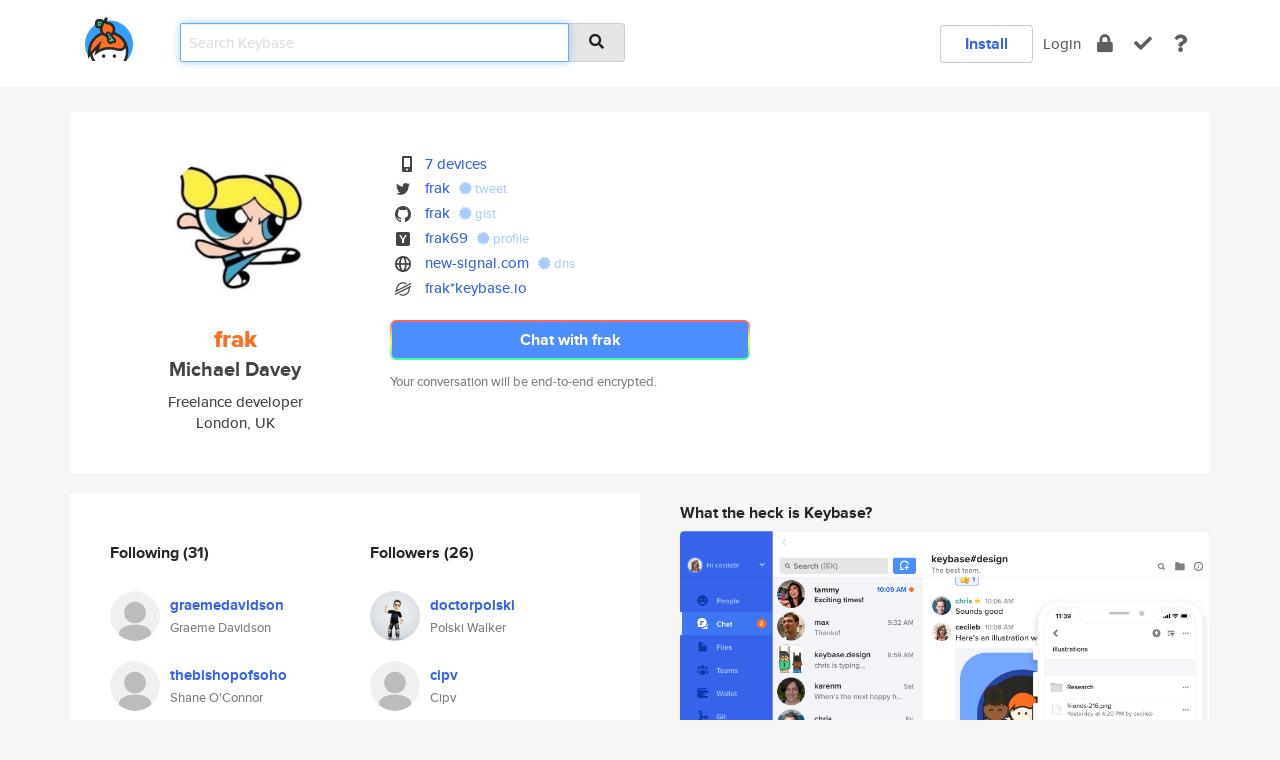

--- FILE ---
content_type: text/html; charset=utf-8
request_url: https://keybase.io/frak
body_size: 7171
content:
<!DOCTYPE html>
<html id="">

  <!--~~~~~~~~~~~~~~~~~~~~~~~~~~~~~~~~~~~~~~~~~~~~~~~~~~~~~~~~~~~~~~~~~~~~~~~~

                              K E Y   B A S E

                            crypto for everyone

                        because no one we know ever
                      seems to have a public key. :-(

     No Google Analytics or other 3rd party hosted script tags on Keybase.

     And this has the added bonus that we'll never be able to serve ad code.

                                    \o/  \o/
                                  keybase team

  ~~~~~~~~~~~~~~~~~~~~~~~~~~~~~~~~~~~~~~~~~~~~~~~~~~~~~~~~~~~~~~~~~~~~~~~~~-->

  <head>
    <title>frak (Michael Davey) | Keybase</title>
    <meta       name="viewport"    content="width=device-width, initial-scale=1.0, maximum-scale=1.0, user-scalable=no">
    <link       href="/_/brew/_/52e9d104/sitewide-css.css"      rel="stylesheet">
    
    <script type="text/javascript" nonce="09518fae-4072-4fd1-b7a8-f1ee66ff59d9" src="/_/brew/_/906baaf9/sitewide-js.js"></script>

    <meta    charset="UTF-8" />
    

<meta name="Description" content="frak (Michael Davey) is now on Keybase, an open source app for encryption and cryptography."><meta property="og:description" content="frak (Michael Davey) is now on Keybase, an open source app for encryption and cryptography."><meta name="twitter:site" content="@frak"><meta name="twitter:image" content="https://s3.amazonaws.com/keybase_processed_uploads/10a00a05c64779986bb5e02de91bb605_360_360_square_360.jpeg"><meta name="twitter:title" content="frak (Michael Davey) on Keybase"><meta name="twitter:description" content="frak (Michael Davey) is now on Keybase, an open source app for encryption and cryptography."><meta property="og:image"  content="https://s3.amazonaws.com/keybase_processed_uploads/10a00a05c64779986bb5e02de91bb605_360_360_square_360.jpeg"><meta property="og:image:width" content="360"><meta property="og:image:height" content="360">

    <script type="text/javascript" nonce="09518fae-4072-4fd1-b7a8-f1ee66ff59d9">
    window.csrf_token="lgHZIDlkMGFiNTVlM2MwYjhmZjI5N2QyYTlkMTY4ODFlZTA4zmlyKtPOAxcEAMDEIDzD5vTPfbjfqXU/sf8SdjaQz25WTu74Mla2i/w+CxPo";
    </script>
  </head>

  
  <body id="">
  <div class="run-mode run-mode-prod">
    <div class="grid-monitor"> 
      <input id="url_base" type="hidden" value="https://keybase.io/"/>

        <div id="navbar-top">
          <div class="navbar navbar-fixed-top navbar-default" role="navigation" data-active-tab="">

            <div class="container navbar-container">
              <div class="row">

                <div class="col-xs-2 col-sm-1">
                  <div class="navbar-header">
                    <div class="navbar-brand">
                      <a href="/" aria-label="home">
                        <img src="/images/icons/icon-keybase-logo-48.png" srcset="/images/icons/icon-keybase-logo-48@2x.png 2x" width="48" height="48" />
                      </a>
                    </div>
                    <div class="staging-notice">Keybase Staging Server</div>
                  </div>
                </div>

                <div class="col-xs-10 col-sm-5">
                  <div class="nav-search-wrapper">
                    <div class="input-group form-group">
                      <input type="text" class="form-control auto-focus nav-search-input  " data-focus-priority="0" placeholder="Search Keybase"
                      autocapitalize="off" autocorrect="off" autocomplete="off" spellcheck="false">
                      <span class="input-group-addon"><i class="fas fa-search"></i></span>
                    </div>
                  </div>
                </div>

                <div class="col-xs-12 col-sm-6">    

      <table class="nav navbar-right navbar-buttons pull-right">
        <tr>
        
            <td>
              
              <a href="/download" class="btn btn-secondary">Install</a>
            </td>
            <td><a onclick="return false;" href="#_" class="navbar-link link-login ">Login</a></td>
            <td class="nav-btn "><div class="auto-tooltip" title="Encrypt"><a href="/encrypt" aria-label="encrypt"><i class="fas fa-lock"></i></a></div></td>
            <td class="nav-btn " ><div class="auto-tooltip" title="Verify"><a href="/verify" aria-label="verify"><i class="fas fa-check"></i></a></div></td>
            <td class="hidden-xs nav-btn "   ><div class="auto-tooltip" title="Docs"><a href="http://book.keybase.io" aria-label="docs"><i class="fas fa-question"></i></a></div></td>
          
        </tr>
      </table>
</div>

              </div>
            </div>
          </div>
        </div>



      
    

<div id="autoreset-event-error" class="container alert alert-warning" style="text-align:center; display:none;">
  <span id="autoreset-event-error-msg">  </span>
  <button type="button" class="close"><span id="autoreset-event-error-close">×</span></button>
</div>
<div id="autoreset-event-success" class="container alert alert-success" style="text-align:center; display:none;">
  <span id="autoreset-event-success-msg">  </span>
  <button type="button" class="close"><span id="autoreset-event-success-close">×</span></button>
</div>




      
      <div class="modal modal-primary" id="shared-modal" data-backdrop="static">
      </div>

      
      <div class="content">
        

<input type="hidden" id="is-self-view" value="0">
<div id="page-user">


    <div class="user-header">
    <div class="container">
      <div class="row header-row kb-main-card">
        <div class="col-sm-4 col-lg-3 col-profile-heading">
          
<div class="profile-heading" data-username="frak" data-uid="dab976a19d40d2aee395f78492f7c319">

  <div class="picture user-profile-picture">
    
        <img src="https://s3.amazonaws.com/keybase_processed_uploads/10a00a05c64779986bb5e02de91bb605_360_360_square_360.jpeg" class="img-circle" width="148" height="148">
      
  </div>


  <div class="full-name ">
    <div class="username ">frak</div>
    
        Michael Davey
      
  </div>
  

  
      <div class="bio">
        
            Freelance developer
          
      </div>
    
      <div class="location">
        
            London, UK
          
      </div>
    

</div>

        </div>
        <div class="col-sm-8 col-lg-9 col-identity-heading">
          
<div class="identity-heading">

  <div class="visible-xs">
    
<div class="track-action-wrapper">
  

  <span class="btn-gradient"><a href="#_" onclick="return false;" class="btn btn-primary   app-redirector app-redirector-primary" data-app-target="chat/frak"><span class="hidden-xs">Chat with frak</span><span class="visible-xs">Start a chat</span></a></span><br/>
  <span class="small">Your conversation will be end-to-end encrypted.</span>

  

</div>

  </div>

  <div class="row">
    <div class="col-sm-7">
        
    

        

  <div class="identity-table">
    
        <div class="it-item">
          <i class="icon-kb-iconfont-identity-devices"></i>
          <a href="/frak/devices">7 devices</a>
        </div>
      
<div class="it-item">
  <img class="it-icon" width="16px" height="16px"
     srcset="/images/paramproofs/services/twitter/logo_black_16.png 16w, /images/paramproofs/services/twitter/logo_black_16@2x.png 32w" />

  <a href="https://twitter.com/frak" rel="me">frak</a>
  <span class="proof-tags">
  
        <a class="proof-tag proof-tag-state-1" href="https://twitter.com/frak/status/697395879708385281"><i class="fas fa-certificate"></i>
          tweet
        </a>
      
  </span>
</div>

<div class="it-item">
  <img class="it-icon" width="16px" height="16px"
     srcset="/images/paramproofs/services/github/logo_black_16.png 16w, /images/paramproofs/services/github/logo_black_16@2x.png 32w" />

  <a href="https://github.com/frak" rel="me">frak</a>
  <span class="proof-tags">
  
        <a class="proof-tag proof-tag-state-1" href="https://gist.github.com/55043302018625fdb3d7"><i class="fas fa-certificate"></i>
          gist
        </a>
      
  </span>
</div>

<div class="it-item">
  <img class="it-icon" width="16px" height="16px"
     srcset="/images/paramproofs/services/hackernews/logo_black_16.png 16w, /images/paramproofs/services/hackernews/logo_black_16@2x.png 32w" />

  <a href="https://news.ycombinator.com/user?id=frak69" rel="me">frak69</a>
  <span class="proof-tags">
  
        <a class="proof-tag proof-tag-state-1" href="https://news.ycombinator.com/user?id=frak69"><i class="fas fa-certificate"></i>
          profile
        </a>
      
  </span>
</div>

<div class="it-item">
  <img class="it-icon" width="16px" height="16px"
     srcset="/images/paramproofs/services/web/logo_black_16.png 16w, /images/paramproofs/services/web/logo_black_16@2x.png 32w" />

  <a href="http://new-signal.com" rel="me">new-signal.com</a>
  <span class="proof-tags">
  
        <a class="proof-tag proof-tag-state-1" href="https://keybase.io/frak/sigchain#19f7e913b62c1e3a78aac07f0865fd8a217fe55e2ca1a9c9f98e58efd6423fab0f"><i class="fas fa-certificate"></i>
          dns
        </a>
      
  </span>
</div>

          <div class="it-item">
            <img class="it-icon" width="16px" height="16px"
     srcset="/images/paramproofs/services/stellar/logo_black_16.png 16w, /images/paramproofs/services/stellar/logo_black_16@2x.png 32w" />

            <a href="#_" onclick="return false;" class="view-stellar-address"
              data-username="frak">frak*keybase.io</a>
          </div>
        
    <div class="clearfix"></div>
  </div>

        
<div class="identity-table">
  

  <div class="clearfix"></div>
</div>

    </div>
    <div class="col-sm-5 col-dropdown">
        

    </div>
  </div>

  

  <div class="hidden-xs">
    
<div class="track-action-wrapper">
  

  <span class="btn-gradient"><a href="#_" onclick="return false;" class="btn btn-primary btn-md app-redirector app-redirector-primary" data-app-target="chat/frak"><span class="hidden-xs">Chat with frak</span><span class="visible-xs">Start a chat</span></a></span><br/>
  <span class="small">Your conversation will be end-to-end encrypted.</span>

  

</div>

  </div>

</div>

        </div>
      </div>
    </div>
  </div>

  <div class="user-body">

    <div class="container">
      <div class="row">
        <div class="col-md-6 col-tracking-table">

          

          

<div class="tracking" id="profile-tracking-section">
  
    <div class="row">
      <div class="col-xs-12 kb-main-card">

          <div class="row">
            <div class="col-xs-6 tracking-col">
              <h4>Following <span class="num">(31)</span></h4>
              <table class="follower-table">
                
      <tr data-uid="1d1966fd763d5c3abdb312e621175219" class="follower-row">
        <td>
          
              <a href="/graemedavidson"><img class="img img-circle" src="/images/no-photo/placeholder-avatar-180-x-180.png" width="50" height="50"></a>
            
        </td>
        <td class="td-follower-info">
          <a href="/graemedavidson" class="username ">graemedavidson</a><br/>
          <span class="small">Graeme Davidson</span>
        </td>
      </tr>
    
      <tr data-uid="f135f01593a0d115dc8c4bdacecb1119" class="follower-row">
        <td>
          
              <a href="/thebishopofsoho"><img class="img img-circle" src="/images/no-photo/placeholder-avatar-180-x-180.png" width="50" height="50"></a>
            
        </td>
        <td class="td-follower-info">
          <a href="/thebishopofsoho" class="username ">thebishopofsoho</a><br/>
          <span class="small">Shane O'Connor</span>
        </td>
      </tr>
    
      <tr data-uid="ba96ce8e802128e882ab4dc5caba7219" class="follower-row">
        <td>
          
              <a href="/doctorpolski"><img class="img img-circle" src="https://s3.amazonaws.com/keybase_processed_uploads/41a605235a48ce082ad90e56b886c705_200_200.jpg" width="50" height="50"></a>
            
        </td>
        <td class="td-follower-info">
          <a href="/doctorpolski" class="username ">doctorpolski</a><br/>
          <span class="small">Polski Walker</span>
        </td>
      </tr>
    
      <tr data-uid="91340daafca38493cc27831fc83e5119" class="follower-row">
        <td>
          
              <a href="/cipv"><img class="img img-circle" src="/images/no-photo/placeholder-avatar-180-x-180.png" width="50" height="50"></a>
            
        </td>
        <td class="td-follower-info">
          <a href="/cipv" class="username ">cipv</a><br/>
          <span class="small">Cipv</span>
        </td>
      </tr>
    
      <tr data-uid="39643fce56e7d22565e1e71056ad2219" class="follower-row">
        <td>
          
              <a href="/jamrock"><img class="img img-circle" src="https://s3.amazonaws.com/keybase_processed_uploads/2e20dcb78abcdc9568b354cc8bc46105_200_200.jpg" width="50" height="50"></a>
            
        </td>
        <td class="td-follower-info">
          <a href="/jamrock" class="username ">jamrock</a><br/>
          <span class="small">Jamrock J4mrock</span>
        </td>
      </tr>
    
      <tr data-uid="ce1a57d547a38877e0634ae908580619" class="follower-row">
        <td>
          
              <a href="/everzet"><img class="img img-circle" src="https://s3.amazonaws.com/keybase_processed_uploads/bae2b7db6bfe97a84736421e6f9f0305_200_200_square_200.png" width="50" height="50"></a>
            
        </td>
        <td class="td-follower-info">
          <a href="/everzet" class="username ">everzet</a><br/>
          <span class="small">Konstantin Kudryashov</span>
        </td>
      </tr>
    
      <tr data-uid="eaa89af092564d3a213508d34e80b019" class="follower-row">
        <td>
          
              <a href="/droidqa"><img class="img img-circle" src="https://s3.amazonaws.com/keybase_processed_uploads/28176dd8afe78dc2b75a730af3a89505_200_200.jpg" width="50" height="50"></a>
            
        </td>
        <td class="td-follower-info">
          <a href="/droidqa" class="username ">droidqa</a><br/>
          <span class="small"></span>
        </td>
      </tr>
    
      <tr data-uid="ea3f82232ae1d8a470023d4f11c13719" class="follower-row">
        <td>
          
              <a href="/baz74"><img class="img img-circle" src="https://s3.amazonaws.com/keybase_processed_uploads/20164879b06761d9ca74aad599fb2405_200_200.jpg" width="50" height="50"></a>
            
        </td>
        <td class="td-follower-info">
          <a href="/baz74" class="username ">baz74</a><br/>
          <span class="small">Alessandro Barzanti</span>
        </td>
      </tr>
    
      <tr data-uid="e3fb32e2c5164842811ade0c9790af19" class="follower-row">
        <td>
          
              <a href="/mrthehud"><img class="img img-circle" src="https://s3.amazonaws.com/keybase_processed_uploads/d8d82932b54c464a17c3083d97a2f005_200_200.jpg" width="50" height="50"></a>
            
        </td>
        <td class="td-follower-info">
          <a href="/mrthehud" class="username ">mrthehud</a><br/>
          <span class="small">James Hudson</span>
        </td>
      </tr>
    
      <tr data-uid="8d0c8d7d885e8278c2ad2c2f01775619" class="follower-row">
        <td>
          
              <a href="/mtothdev"><img class="img img-circle" src="https://s3.amazonaws.com/keybase_processed_uploads/33f55e4a7a028c183994eb9f46d42705_200_200.jpg" width="50" height="50"></a>
            
        </td>
        <td class="td-follower-info">
          <a href="/mtothdev" class="username ">mtothdev</a><br/>
          <span class="small"></span>
        </td>
      </tr>
    
    <tr>
      <td colspan="2">
        <button class="btn btn-block btn-default btn-load-more-followers"
          data-uid="dab976a19d40d2aee395f78492f7c319"
          data-last_uid="8d0c8d7d885e8278c2ad2c2f01775619"
          data-reverse="1">Load 21 more
        </button>
    </td></tr>
  

              </table>
            </div>
            <div class="col-xs-6 trackers-col">
              <h4>Followers <span class="num">(26)</span></h4>
              <table class="follower-table">
                
      <tr data-uid="ba96ce8e802128e882ab4dc5caba7219" class="follower-row">
        <td>
          
              <a href="/doctorpolski"><img class="img img-circle" src="https://s3.amazonaws.com/keybase_processed_uploads/41a605235a48ce082ad90e56b886c705_200_200.jpg" width="50" height="50"></a>
            
        </td>
        <td class="td-follower-info">
          <a href="/doctorpolski" class="username ">doctorpolski</a><br/>
          <span class="small">Polski Walker</span>
        </td>
      </tr>
    
      <tr data-uid="91340daafca38493cc27831fc83e5119" class="follower-row">
        <td>
          
              <a href="/cipv"><img class="img img-circle" src="/images/no-photo/placeholder-avatar-180-x-180.png" width="50" height="50"></a>
            
        </td>
        <td class="td-follower-info">
          <a href="/cipv" class="username ">cipv</a><br/>
          <span class="small">Cipv</span>
        </td>
      </tr>
    
      <tr data-uid="ea3f82232ae1d8a470023d4f11c13719" class="follower-row">
        <td>
          
              <a href="/baz74"><img class="img img-circle" src="https://s3.amazonaws.com/keybase_processed_uploads/20164879b06761d9ca74aad599fb2405_200_200.jpg" width="50" height="50"></a>
            
        </td>
        <td class="td-follower-info">
          <a href="/baz74" class="username ">baz74</a><br/>
          <span class="small">Alessandro Barzanti</span>
        </td>
      </tr>
    
      <tr data-uid="e75d8b8e8cce78c3f5d80871aca69219" class="follower-row">
        <td>
          
              <a href="/bulad"><img class="img img-circle" src="https://s3.amazonaws.com/keybase_processed_uploads/a2252a27fda6d3d494d6eb87c708c605_200_200.jpg" width="50" height="50"></a>
            
        </td>
        <td class="td-follower-info">
          <a href="/bulad" class="username ">bulad</a><br/>
          <span class="small">Karelova Matrona</span>
        </td>
      </tr>
    
      <tr data-uid="d366631852a99a32e9e026c2495e3719" class="follower-row">
        <td>
          
              <a href="/prosperities"><img class="img img-circle" src="/images/no-photo/placeholder-avatar-180-x-180.png" width="50" height="50"></a>
            
        </td>
        <td class="td-follower-info">
          <a href="/prosperities" class="username ">prosperities</a><br/>
          <span class="small"></span>
        </td>
      </tr>
    
      <tr data-uid="86ec87310e9a5de27f441510bd9a7a19" class="follower-row">
        <td>
          
              <a href="/abaaaa"><img class="img img-circle" src="/images/no-photo/placeholder-avatar-180-x-180.png" width="50" height="50"></a>
            
        </td>
        <td class="td-follower-info">
          <a href="/abaaaa" class="username ">abaaaa</a><br/>
          <span class="small">Peace Ivan</span>
        </td>
      </tr>
    
      <tr data-uid="06ece9d2fc0b2f48ed2b15ad3cd1b519" class="follower-row">
        <td>
          
              <a href="/fenrockmusic"><img class="img img-circle" src="/images/no-photo/placeholder-avatar-180-x-180.png" width="50" height="50"></a>
            
        </td>
        <td class="td-follower-info">
          <a href="/fenrockmusic" class="username ">fenrockmusic</a><br/>
          <span class="small"></span>
        </td>
      </tr>
    
      <tr data-uid="f47a2563bc9db21f9c4dbad392c93119" class="follower-row">
        <td>
          
              <a href="/daodunaiya"><img class="img img-circle" src="https://s3.amazonaws.com/keybase_processed_uploads/e5ef53a00f505ad909b307a0b39beb05_200_200.jpg" width="50" height="50"></a>
            
        </td>
        <td class="td-follower-info">
          <a href="/daodunaiya" class="username ">daodunaiya</a><br/>
          <span class="small">Damilola Albert Odunaiya</span>
        </td>
      </tr>
    
      <tr data-uid="08b6700b2aa0683c1808da32f442b619" class="follower-row">
        <td>
          
              <a href="/vovas4next"><img class="img img-circle" src="https://s3.amazonaws.com/keybase_processed_uploads/89633997e969a3e9c1e40751a802c605_200_200.jpg" width="50" height="50"></a>
            
        </td>
        <td class="td-follower-info">
          <a href="/vovas4next" class="username ">vovas4next</a><br/>
          <span class="small"></span>
        </td>
      </tr>
    
      <tr data-uid="60cbcaddea73b5db80ef6df0eb18cb19" class="follower-row">
        <td>
          
              <a href="/guigui75"><img class="img img-circle" src="https://s3.amazonaws.com/keybase_processed_uploads/96ed324ba473a0f74fffae5ec3fc0805_200_200.jpg" width="50" height="50"></a>
            
        </td>
        <td class="td-follower-info">
          <a href="/guigui75" class="username ">guigui75</a><br/>
          <span class="small">jed</span>
        </td>
      </tr>
    
    <tr>
      <td colspan="2">
        <button class="btn btn-block btn-default btn-load-more-followers"
          data-uid="dab976a19d40d2aee395f78492f7c319"
          data-last_uid="60cbcaddea73b5db80ef6df0eb18cb19"
          data-reverse="0">Load 16 more
        </button>
    </td></tr>
  

              </table>
            </div>
          </div>
        </div>
      </div>

    

  
      <div class="row row-other-people">
        <div class="col-xs-12 kb-main-card">
          <div class="row">
            <div class="col-xs-12">
              <h4>Browse others <span class="num">(15)</span></h4>
            </div>
            
                <div class="col-xs-6 trackers-col">
                  <table class="follower-table">
                    
      <tr data-uid="5991caf4fe87f3c92fe5debe52b11819" class="follower-row">
        <td>
          
              <a href="/ltmbp"><img class="img img-circle" src="https://s3.amazonaws.com/keybase_processed_uploads/1f5137347fbd0be6193ba117cb5dfc05_200_200.jpg" width="50" height="50"></a>
            
        </td>
        <td class="td-follower-info">
          <a href="/ltmbp" class="username ">ltmbp</a><br/>
          <span class="small">Lt ManBearPig</span>
        </td>
      </tr>
    

                  </table>
                </div>
              
                <div class="col-xs-6 trackers-col">
                  <table class="follower-table">
                    
      <tr data-uid="59c6047f041f834d8204f514f6ef8000" class="follower-row">
        <td>
          
              <a href="/chriswarren"><img class="img img-circle" src="https://s3.amazonaws.com/keybase_processed_uploads/787a34aa03c5b1a5afc068b0b76b3805_200_200.jpg" width="50" height="50"></a>
            
        </td>
        <td class="td-follower-info">
          <a href="/chriswarren" class="username ">chriswarren</a><br/>
          <span class="small">Chris Warren</span>
        </td>
      </tr>
    

                  </table>
                </div>
              
                <div class="col-xs-6 trackers-col">
                  <table class="follower-table">
                    
      <tr data-uid="59ca35b773543d8e725a1a8a29dddd19" class="follower-row">
        <td>
          
              <a href="/nesta"><img class="img img-circle" src="/images/no-photo/placeholder-avatar-180-x-180.png" width="50" height="50"></a>
            
        </td>
        <td class="td-follower-info">
          <a href="/nesta" class="username ">nesta</a><br/>
          <span class="small">Nesta Campbell</span>
        </td>
      </tr>
    

                  </table>
                </div>
              
                <div class="col-xs-6 trackers-col">
                  <table class="follower-table">
                    
      <tr data-uid="59640de0195830fdbb5427e986e3d219" class="follower-row">
        <td>
          
              <a href="/tejasdhedia"><img class="img img-circle" src="/images/no-photo/placeholder-avatar-180-x-180.png" width="50" height="50"></a>
            
        </td>
        <td class="td-follower-info">
          <a href="/tejasdhedia" class="username ">tejasdhedia</a><br/>
          <span class="small"></span>
        </td>
      </tr>
    

                  </table>
                </div>
              
                <div class="col-xs-6 trackers-col">
                  <table class="follower-table">
                    
      <tr data-uid="594153ac652cbce6f5dfb37e410b5f19" class="follower-row">
        <td>
          
              <a href="/hcidesign"><img class="img img-circle" src="https://s3.amazonaws.com/keybase_processed_uploads/4a8c357b15ac9f5c947ca9d64bdce905_200_200.jpg" width="50" height="50"></a>
            
        </td>
        <td class="td-follower-info">
          <a href="/hcidesign" class="username ">hcidesign</a><br/>
          <span class="small">Chris Lee</span>
        </td>
      </tr>
    

                  </table>
                </div>
              
                <div class="col-xs-6 trackers-col">
                  <table class="follower-table">
                    
      <tr data-uid="5910ca9d5b20276e96376b9854409a19" class="follower-row">
        <td>
          
              <a href="/w3bvuln"><img class="img img-circle" src="https://s3.amazonaws.com/keybase_processed_uploads/ad9e797e3361340a8efdc8b28a448605_200_200.jpg" width="50" height="50"></a>
            
        </td>
        <td class="td-follower-info">
          <a href="/w3bvuln" class="username ">w3bvuln</a><br/>
          <span class="small">r00tSauce</span>
        </td>
      </tr>
    

                  </table>
                </div>
              
                <div class="col-xs-6 trackers-col">
                  <table class="follower-table">
                    
      <tr data-uid="599bda6c5b2f2881ef595c0d3d4a6f19" class="follower-row">
        <td>
          
              <a href="/correiamp"><img class="img img-circle" src="https://s3.amazonaws.com/keybase_processed_uploads/c7b2c3a897243eb829ee165cb442b505_200_200.jpg" width="50" height="50"></a>
            
        </td>
        <td class="td-follower-info">
          <a href="/correiamp" class="username ">correiamp</a><br/>
          <span class="small"></span>
        </td>
      </tr>
    

                  </table>
                </div>
              
                <div class="col-xs-6 trackers-col">
                  <table class="follower-table">
                    
      <tr data-uid="5987eec7a437fa7d9e05760a82582919" class="follower-row">
        <td>
          
              <a href="/hansond"><img class="img img-circle" src="/images/no-photo/placeholder-avatar-180-x-180.png" width="50" height="50"></a>
            
        </td>
        <td class="td-follower-info">
          <a href="/hansond" class="username ">hansond</a><br/>
          <span class="small"></span>
        </td>
      </tr>
    

                  </table>
                </div>
              
                <div class="col-xs-6 trackers-col">
                  <table class="follower-table">
                    
      <tr data-uid="597120f8cc980019f17eddb38737d119" class="follower-row">
        <td>
          
              <a href="/smoser"><img class="img img-circle" src="https://s3.amazonaws.com/keybase_processed_uploads/8b703e5b42758ed977b7302d39012205_200_200.jpg" width="50" height="50"></a>
            
        </td>
        <td class="td-follower-info">
          <a href="/smoser" class="username ">smoser</a><br/>
          <span class="small">Filip Zakrzewska</span>
        </td>
      </tr>
    

                  </table>
                </div>
              
                <div class="col-xs-6 trackers-col">
                  <table class="follower-table">
                    
      <tr data-uid="598d92599b235fdade164e25c657da19" class="follower-row">
        <td>
          
              <a href="/violena"><img class="img img-circle" src="https://s3.amazonaws.com/keybase_processed_uploads/178108db40a20a32d6c33a257882f705_200_200.jpg" width="50" height="50"></a>
            
        </td>
        <td class="td-follower-info">
          <a href="/violena" class="username ">violena</a><br/>
          <span class="small"></span>
        </td>
      </tr>
    

                  </table>
                </div>
              
                <div class="col-xs-6 trackers-col">
                  <table class="follower-table">
                    
      <tr data-uid="59db1ccd64a4ce15044f10990f28b419" class="follower-row">
        <td>
          
              <a href="/paccode"><img class="img img-circle" src="https://s3.amazonaws.com/keybase_processed_uploads/91adb759cb393642500db8a13b689705_200_200.jpeg" width="50" height="50"></a>
            
        </td>
        <td class="td-follower-info">
          <a href="/paccode" class="username ">paccode</a><br/>
          <span class="small">Bill Hamilton</span>
        </td>
      </tr>
    

                  </table>
                </div>
              
                <div class="col-xs-6 trackers-col">
                  <table class="follower-table">
                    
      <tr data-uid="59548c2e43a7fba2f12c9b433c136019" class="follower-row">
        <td>
          
              <a href="/mackod232"><img class="img img-circle" src="https://s3.amazonaws.com/keybase_processed_uploads/1424383c2f389deb9abf73f4aeb0a705_200_200.jpg" width="50" height="50"></a>
            
        </td>
        <td class="td-follower-info">
          <a href="/mackod232" class="username ">mackod232</a><br/>
          <span class="small">Dominik Macko</span>
        </td>
      </tr>
    

                  </table>
                </div>
              
                <div class="col-xs-6 trackers-col">
                  <table class="follower-table">
                    
      <tr data-uid="59943f2af5cd8d29ae739b3226c51600" class="follower-row">
        <td>
          
              <a href="/carlee"><img class="img img-circle" src="/images/no-photo/placeholder-avatar-180-x-180.png" width="50" height="50"></a>
            
        </td>
        <td class="td-follower-info">
          <a href="/carlee" class="username ">carlee</a><br/>
          <span class="small">Carlee Busby</span>
        </td>
      </tr>
    

                  </table>
                </div>
              
                <div class="col-xs-6 trackers-col">
                  <table class="follower-table">
                    
      <tr data-uid="598b8f2bdf70a2f56eafc1349119da19" class="follower-row">
        <td>
          
              <a href="/jkotanchiksb"><img class="img img-circle" src="/images/no-photo/placeholder-avatar-180-x-180.png" width="50" height="50"></a>
            
        </td>
        <td class="td-follower-info">
          <a href="/jkotanchiksb" class="username ">jkotanchiksb</a><br/>
          <span class="small"></span>
        </td>
      </tr>
    

                  </table>
                </div>
              
                <div class="col-xs-6 trackers-col">
                  <table class="follower-table">
                    
      <tr data-uid="590fbbfbf49e5070cc3c77ca735ec819" class="follower-row">
        <td>
          
              <a href="/bbean86"><img class="img img-circle" src="https://s3.amazonaws.com/keybase_processed_uploads/8de7f61a7e74eff12f51e598936b6505_200_200.jpg" width="50" height="50"></a>
            
        </td>
        <td class="td-follower-info">
          <a href="/bbean86" class="username ">bbean86</a><br/>
          <span class="small">Ben Bean</span>
        </td>
      </tr>
    

                  </table>
                </div>
              
          </div>
        </div>
      </div>
    
</div>


        </div>
        <div class="col-md-6 col-stuff kb-sub-card">
          

<div class="command-line-examples hidden-xs">
  
      <h4>What the heck is Keybase?</h4>
    
  <img id="screenshot1" class="img img-responsive" src="/images/screenshots/keybase-nav-v2.png" width="1550" height="1103">
  <p style="text-align:center;margin-top:30px;"></p>

    <center style="margin-bottom:30px;">
      
    <div class="install-badge">
      <a
        href="#_"
        data-use-direct="true"
        data-target="https://prerelease.keybase.io/Keybase.dmg"
        data-platform="macOS"
        data-context="user-stuff-col"
        class="install-link"
      >
        <img
          srcset="/images/badges/install-badge-macos-168-56.png, /images/badges/install-badge-macos-168-56@2x.png 2x, /images/badges/install-badge-macos-168-56@3x.png 3x"
          src="/images/badges/install-badge-macos-168-56@3x.png"
          width="168"
          height="56"
        >
      </a>

      
    </div>
  

    </center>

  
      <h3 id="keybase-is-an-open-source-app">Keybase is an open source app</h3>
<p>Keybase comes with everything you need to manage your identity,
create secure chats, and share files privately. It&#39;s free.</p>
<p>It&#39;s fun too.</p>
<p>Over 100,000 people have joined Keybase so far to prove their identities, and it&#39;s growing rapidly.</p>

    



</div>

        </div>
      </div>
    </div>
  </div>

</div>

      </div>

      <div class="footer">
  
      <div class="container hidden-xs">
        <div class="row">
          <div class="col-xs-12 col-sm-6 col-md-5 col-lg-4">
            <img src="/images/walkthrough/footprints_transp.png"  class="img-responsive" width="1000" height="272">
          </div>
        </div>
      </div>
    

<div class="container text-center hidden-xs">
  <div>

    <small>
      Keybase, 2026
    | Available within Tor at <strong>http://keybase5wmilwokqirssclfnsqrjdsi7jdir5wy7y7iu3tanwmtp6oid.onion</strong><br/><br/>

    </small>

      <a href="/download">install Keybase</a>
      | <a href="/blog">read our blog</a>
      | <a href="/docs">documentation</a>
      | <a href="/docs/bug_reporting">bug reporting</a>
      | <a href="/docs/secadv">security advisories</a>
      <br><a href="/docs/terms">terms</a>
      &amp; <a href="/docs/privacypolicy">privacy</a>
      &amp; <a href="/docs/california-ccpa">california ccpa</a>
      &amp; <a href="/docs/acceptable-use-policy">acceptable use</a><br>
        <a href="/jobs">jobs @ keybase</a>
    </div>
  </div>
</div>
<div class="container text-center visible-xs" id="mobile-footer" style="padding:20px 0">

  

  <div style="margin-bottom:20px">
    <a href="https://github.com/keybase/client/issues" rel="noopener noreferrer">Please send us feedback &amp; bug reports</a>.
  </div>
  Keybase, 2026
    | <a href="/blog">read our blog</a>
    <br><a href="/docs/terms">terms</a>
    &amp; <a href="/docs/privacypolicy">privacy</a>
    &amp; <a href="/docs/secadv">security advisories</a>
    &amp; <a href="/docs/california-ccpa">california ccpa</a>
    &amp; <a href="/docs/acceptable-use-policy">acceptable use</a>
  </div>
</div>


    </div>
  </div>
  <script type="text/javascript" nonce="09518fae-4072-4fd1-b7a8-f1ee66ff59d9">
    window.session = new Session()
    window.run_mode = "prod";
  </script>
  </body>
</html>
